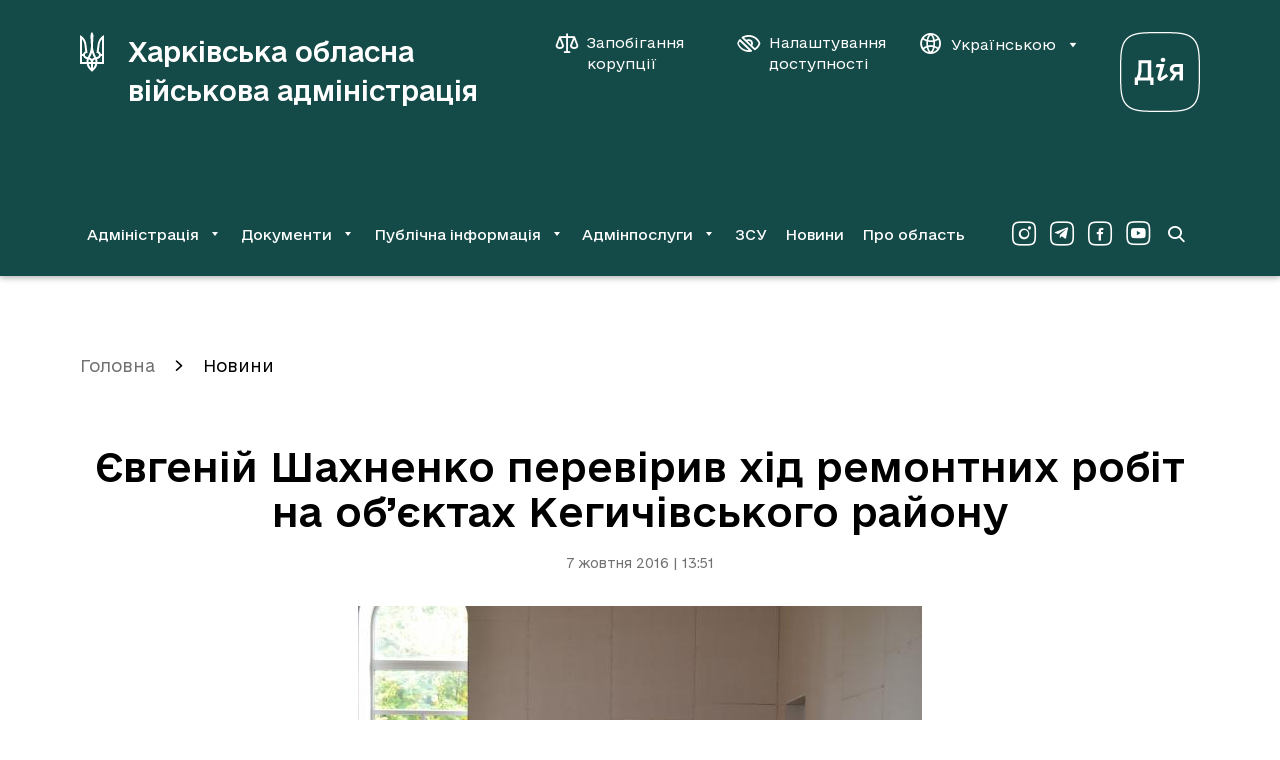

--- FILE ---
content_type: text/html; charset=UTF-8
request_url: https://kharkivoda.gov.ua/news/82906
body_size: 11492
content:
    <!DOCTYPE html>


    


<html lang="uk" data-font="default" data-theme="default" data-img="default">

<head>
<meta http-equiv="Content-Type" content="text/html; charset=utf-8">

<title>Євгеній Шахненко перевірив хід ремонтних робіт на об’єктах Кегичівського району</title>

<meta name="description" content="Заступник голови ХОДА відвідав район з робочим візитом 6 жовтня.">
<meta name="keywords" content="">

<meta http-equiv="X-UA-Compatible" content="IE=edge">
<meta name="viewport" content="width=device-width, initial-scale=1, maximum-scale=2">
<meta name="format-detection" content="telephone=no">
<meta name="format-detection" content="date=no">
<meta name="format-detection" content="address=no">
<meta name="format-detection" content="email=no">
<meta content="notranslate" name="google">

<link rel="canonical" href="https://kharkivoda.gov.ua/news/82906">

<meta name="robots" content="index, follow">


<meta property="og:site_name" content="Харківська обласна військова адміністрація">
<meta property="og:title" content="Євгеній Шахненко перевірив хід ремонтних робіт на об’єктах Кегичівського району">
<meta property="og:description" content="Заступник голови ХОДА відвідав район з робочим візитом 6 жовтня.">

    <meta property="og:image" content="/content/documents/830/82906/thumb-newsDocument-564x376-5d1a.jpg">
    

<meta name="msapplication-TileColor" content="#da532c">
<meta name="msapplication-TileImage" content="https://kharkivoda.gov.ua/images/favicon/mstile-144x144.png?v2">
<meta name="msapplication-config" content="https://kharkivoda.gov.ua/images/favicon/browserconfig.xml?v2">
<meta name="theme-color" content="#ffffff">
<link rel="apple-touch-icon" sizes="57x57" href="https://kharkivoda.gov.ua/images/favicon/apple-touch-icon-57x57.png?v2">
<link rel="apple-touch-icon" sizes="60x60" href="https://kharkivoda.gov.ua/images/favicon/apple-touch-icon-60x60.png?v2">
<link rel="apple-touch-icon" sizes="72x72" href="https://kharkivoda.gov.ua/images/favicon/apple-touch-icon-72x72.png?v2">
<link rel="apple-touch-icon" sizes="76x76" href="https://kharkivoda.gov.ua/images/favicon/apple-touch-icon-76x76.png?v2">
<link rel="apple-touch-icon" sizes="114x114" href="https://kharkivoda.gov.ua/images/favicon/apple-touch-icon-114x114.png?v2">
<link rel="apple-touch-icon" sizes="120x120" href="https://kharkivoda.gov.ua/images/favicon/apple-touch-icon-120x120.png?v2">
<link rel="apple-touch-icon" sizes="144x144" href="https://kharkivoda.gov.ua/images/favicon/apple-touch-icon-144x144.png?v2">
<link rel="apple-touch-icon" sizes="152x152" href="https://kharkivoda.gov.ua/images/favicon/apple-touch-icon-152x152.png?v2">
<link rel="apple-touch-icon" sizes="180x180" href="https://kharkivoda.gov.ua/images/favicon/apple-touch-icon-180x180.png?v2">
<link rel="icon" type="image/png" sizes="32x32" href="https://kharkivoda.gov.ua/images/favicon/favicon-32x32.png?v2">
<link rel="icon" type="image/png" sizes="192x192" href="https://kharkivoda.gov.ua/images/favicon/android-chrome-192x192.png?v2">
<link rel="icon" type="image/png" sizes="16x16" href="https://kharkivoda.gov.ua/images/favicon/favicon-16x16.png?v2">
<link rel="manifest" href="https://kharkivoda.gov.ua/images/favicon/site.webmanifest?v2">
<link rel="mask-icon" href="https://kharkivoda.gov.ua/images/favicon/safari-pinned-tab.svg?v2" color="#5bbad5">
<link rel="shortcut icon" href="https://kharkivoda.gov.ua/images/favicon/favicon.ico?v2">
<meta name="msapplication-TileColor" content="#213D7C">
<meta name="msapplication-TileImage" content="https://kharkivoda.gov.ua/images/favicon/mstile-144x144.png?v2">
<meta name="msapplication-config" content="https://kharkivoda.gov.ua/images/favicon/browserconfig.xml?v2">
<meta name="theme-color" content="#ffffff">

<link rel="shortcut icon" href="https://kharkivoda.gov.ua/images/favicon/favicon.ico?v2" type="image/x-icon">
<link rel="stylesheet" type="text/css" href="https://kharkivoda.gov.ua/css/style.min.e256d3ff.css" id="styles">

<script>
  (function(i,s,o,g,r,a,m){i['GoogleAnalyticsObject']=r;i[r]=i[r]||function(){
  (i[r].q=i[r].q||[]).push(arguments)},i[r].l=1*new Date();a=s.createElement(o),
  m=s.getElementsByTagName(o)[0];a.async=1;a.src=g;m.parentNode.insertBefore(a,m)
  })(window,document,'script','https://www.google-analytics.com/analytics.js','ga');

  ga('create', 'UA-83913959-1', 'auto');
  ga('send', 'pageview');

</script>

<script src="https://browser.sentry-cdn.com/5.5.0/bundle.min.js" crossorigin="anonymous"></script>
<script>
        Sentry.init({
            dsn: 'https://50d4c37971e94fa49f45c230947587b4@kharkivoda.gov.ua/js_sentry/19'
        });
</script>
</head>

<body>
<div class="app" id="app">
    <div class="base">
                    
<div class="drop-down" id="drop-down" aria-hidden="true">
    <div class="drop-down__head">
        <div class="drop-down__lang">
            <span translate="no" class="btn-lang j-lang-is-uk active">Укр</span>
            <span translate="no" class="btn-lang j-lang-is-uk j-gt-lang-toggle link">Eng</span>
            <span translate="no" class="btn-lang j-lang-is-en g-hide j-gt-lang-toggle link">Укр</span>
            <span translate="no" class="btn-lang j-lang-is-en g-hide active">Eng</span>
        </div>
        <button class="g-hide drop-down__btn-back j-btn-menu-back" type="button"><i class="icon-arrow-left"></i><span></span></button>
        <button class="drop-down__close j-drop-down-close" type="button" aria-label="Закрити меню"><i class="icon-close"></i></button>
    </div>
    <div class="drop-down__body">
        <nav class="drop-down__navigation" data-submenu-id="0"><ul><li><a class='has-submenu' href='https://kharkivoda.gov.ua/oblasna-derzhavna-administratsiya' data-submenu-id='1'>Адміністрація</a></li><li><a class='has-submenu' href='https://kharkivoda.gov.ua/dokumenti' data-submenu-id='2'>Документи</a></li><li><a class='has-submenu' href='https://kharkivoda.gov.ua/dostup-do-publichnoyi-informatsiyi' data-submenu-id='3'>Публічна інформація</a></li><li><a class='has-submenu' href='https://kharkivoda.gov.ua/adminposlugi' data-submenu-id='4'>Адмінпослуги</a></li><li><a class='' href='https://kharkivoda.gov.ua/recruiting'>ЗСУ</a></li><li><a class='' href='https://kharkivoda.gov.ua/news'>Новини</a></li><li><a class='' href='https://kharkivoda.gov.ua/pro-oblast'>Про область</a></li></ul></nav><nav class="drop-down__navigation" data-submenu-id="1"><ul><li><a class='has-submenu-l1' href='https://kharkivoda.gov.ua/oblasna-derzhavna-administratsiya/struktura-administratsiyi' data-submenu-id='1-1'>Структура адміністрації</a></li><li><a class='' href='https://kharkivoda.gov.ua/oblasna-derzhavna-administratsiya/reglament'>Регламент</a></li><li><a class='' href='https://kharkivoda.gov.ua/oblasna-derzhavna-administratsiya/kerivnitstvo-administratsii'>Керівництво адміністрації</a></li><li><a class='' href='https://kharkivoda.gov.ua/oblasna-derzhavna-administratsiya/kerivnitstvo-administratsii/74878'>Розподіл обов'язків</a></li><li><a class='has-submenu-l1' href='https://kharkivoda.gov.ua/101' data-submenu-id='1-5'>Звернення громадян</a></li><li><a class='' href='https://kharkivoda.gov.ua/oblasna-derzhavna-administratsiya/kerivnitstvo-administratsii/104483'>Контакти керівництва обласної державної адміністрації</a></li><li><a class='' href='https://kharkivoda.gov.ua/oblasna-derzhavna-administratsiya/3299'>Районні державні адміністрації</a></li><li><a class='' href='https://kharkivoda.gov.ua/oblasna-derzhavna-administratsiya/gromadska_rada'>Громадська рада</a></li><li><a class='' href='https://kharkivoda.gov.ua/oblasna-derzhavna-administratsiya/2638'>Консультації з громадськістю</a></li><li><a class='has-submenu-l1' href='https://kharkivoda.gov.ua/oblasna-derzhavna-administratsiya/propozitsiyi' data-submenu-id='1-10'>Пропозиції</a></li><li><a class='' href='https://kharkivoda.gov.ua/oblasna-derzhavna-administratsiya/43065'>Розпорядок роботи</a></li><li><a class='' href='https://kharkivoda.gov.ua/oblasna-derzhavna-administratsiya/43066'>Місія, функції, повноваження, основні завдання, напрями діяльності, нормативно-правові засади діяльності</a></li><li><a class='' href='https://kharkivoda.gov.ua/oblasna-derzhavna-administratsiya/kadrovi_pytannya'>Кадрові питання</a></li><li><a class='' href='https://kharkivoda.gov.ua/oblasna-derzhavna-administratsiya/3640'>Воєнний (надзвичайний) стан</a></li><li><a class='' href='https://kharkivoda.gov.ua/oblasna-derzhavna-administratsiya/132481'>Юридична адреса ОДА</a></li></ul></nav><nav class="drop-down__navigation" data-submenu-id="2"><ul><li><a class='' href='https://kharkivoda.gov.ua/dokumenti/rozporyadzhennya'>Розпорядження та накази</a></li><li><a class='has-submenu-l1' href='https://kharkivoda.gov.ua/dokumenti/61' data-submenu-id='2-2'>Нормативно-правова діяльність</a></li><li><a class='' href='https://kharkivoda.gov.ua/dokumenti/plany-robot'>Плани роботи</a></li><li><a class='has-submenu-l1' href='https://kharkivoda.gov.ua/dokumenti/regulyatorna-politika' data-submenu-id='2-4'>Регуляторна політика</a></li><li><a class='' href='https://kharkivoda.gov.ua/oblasna-derzhavna-administratsiya/struktura-administratsiyi/aparat/2608'>Фінансові ресурси</a></li><li><a class='' href='https://oblrada-kharkiv.gov.ua/oblasni-programy/'>Цільові програми</a></li><li><a class='' href='https://kharkivoda.gov.ua/dokumenti/3662'>Управління публічними інвестиціями</a></li></ul></nav><nav class="drop-down__navigation" data-submenu-id="3"><ul><li><a class='' href='https://kharkivoda.gov.ua/dostup-do-publichnoyi-informatsiyi/zapit-na-informatsiyu'>Запит на інформацію</a></li><li><a class='' href='https://kharkivoda.gov.ua/dostup-do-publichnoyi-informatsiyi/521'>Нормативно-правова база</a></li><li><a class='' href='https://kharkivoda.gov.ua/dostup-do-publichnoyi-informatsiyi/zviti-schodo-kilkosti-zapitiv'>Звіти щодо задоволення запитів на інформацію</a></li><li><a class='' href='https://kharkivoda.gov.ua/dostup-do-publichnoyi-informatsiyi/sistema-obliku-reestr-publichnoyi-informatsiyi'>Система обліку (реєстр) публічної інформації</a></li><li><a class='' href='https://kharkivoda.gov.ua/dostup-do-publichnoyi-informatsiyi/139'>Оскарження рішень, дій чи бездіяльності розпорядників інформації</a></li><li><a class='' href='https://kharkivoda.gov.ua/dostup-do-publichnoyi-informatsiyi/3059'>Перелік наборів даних, що оприлюднюються у формі відкритих даних</a></li><li><a class='' href='https://kharkivoda.gov.ua/dostup-do-publichnoyi-informatsiyi/publichni-zakupivli'>Публічні закупівлі</a></li><li><a class='' href='https://kharkivoda.gov.ua/dostup-do-publichnoyi-informatsiyi/3385'>Актуальна інформація</a></li></ul></nav><nav class="drop-down__navigation" data-submenu-id="4"><ul><li><a class='' href='https://kharkivoda.gov.ua/adminposlugi/3147'>Портал державних послуг «ДІЯ»</a></li><li><a class='' href='https://kharkivoda.gov.ua/adminposlugi/88385'>Перелік діючих точок надання адміністративних послуг Харківської області</a></li><li><a class='' href='https://kharkivoda.gov.ua/adminposlugi/3140'>Інформація про сільські, селищні та міські ради, їх виконавчі органи, що здійснюють реєстрацію/зняття з реєстрації місця проживання/перебування фізичних осіб</a></li><li><a class='' href='https://kharkivoda.gov.ua/adminposlugi/75853'>Адміністративні послуги структурних підрозділів Харківської обласної державної адміністрації</a></li><li><a class='' href='https://kharkivoda.gov.ua/adminposlugi/765'>Нормативна база</a></li><li><a class='' href='https://kharkivoda.gov.ua/hova-map-pages'>Мапа соціальних послуг</a></li></ul></nav>
    </div>
    <div class="drop-down__footer">
        <div class="drop-down__dashboard-settings">
            <a class="drop-down__btn-corruption" aria-label="Запобігання корупції" aria-haspopup="true" aria-expanded="false" href='https://kharkivoda.gov.ua/oblasna-derzhavna-administratsiya/struktura-administratsiyi/strukturni-pidrozdili/3176/104302'">
                <i class="icon-scales"></i>
                <span>Запобігання корупції</span>
            </a>
            <button class="drop-down__btn-tender-eyed j-btn-tender-eyed-dashboard-toggle" type="button" aria-label="Налаштування доступності" aria-haspopup="true" aria-expanded="false">
                <i class="icon-accessibility"></i>
                <span>Налаштування доступності</span>
            </button>
        </div>
        <div class="social drop-down__social">
            <div class="social__wrapper">
                <a aria-label="Сторінка ХОВА у Instagram (у новій вкладці)" class="social__link" href="https://www.instagram.com/kharkivoda.gov.ua/" target="_blank"><i class="icon-instagram-o"></i></a>                <a aria-label="Сторінка ХОВА у Telegram (у новій вкладці)" class="social__link" href="https://t.me/kharkivoda" target="_blank"><i class="icon-telegram-o"></i></a>                <a aria-label="Сторінка ХОВА у Facebook (у новій вкладці)" class="social__link" href="https://www.facebook.com/kharkivoda.gov.ua/" target="_blank"><i class="icon-facebook-o"></i></a>                <a aria-label="Сторінка ХОВА у Youtube (у новій вкладці)" class="social__link" href="https://www.youtube.com/@kharkiv_oda" target="_blank"><i class="icon-youtube-o"></i></a>            </div>
        </div>
    </div>
</div>
<div id="dashboard" class="dashboard">
    <div class="dashboard-container">
        <div class="dashboard__title">Налаштування</div>
        <div class="div2">
            <div class="dashboard-block">
                <div class="dashboard-title">Шрифт:</div>
                <ul class="dashboard-list">
                    <li>
                        <button class="dashboard-btn sm" type="button" aria-label="Розмір шрифту 18 пікселів"><span data-font="sm">A</span></button>
                    </li>
                    <li>
                        <button class="dashboard-btn md" type="button" aria-label="Розмір шрифту 20 пікселів"><span data-font="md">A</span></button>
                    </li>
                    <li>
                        <button class="dashboard-btn lg" type="button" aria-label="Розмір шрифту 22 пікселів"><span data-font="lg">A</span></button>
                    </li>
                </ul>
            </div>
        </div>
        <div class="div3">
            <div class="dashboard-block">
                <div class="dashboard-title">Колір:</div>
                <ul class="dashboard-list">
                    <li>
                        <button class="dashboard-btn white" type="button" aria-label="Основний колір чорний на білому"><span data-theme="white">ЧБ</span></button>
                    </li>
                    <li>
                        <button class="dashboard-btn black" type="button" aria-label="Основний колір білий на чорному"><span data-theme="black">БЧ</span></button>
                    </li>
                </ul>
            </div>
        </div>
        <div class="div4">
            <div class="dashboard-block">
                <div class="dashboard-title">Фото:</div>
                <ul class="dashboard-list">
                    <li>
                        <button class="dashboard-btn --large img-filter" type="button" aria-label="Включити чорно-білі зображення на сайті"><span data-img="filter">ЧБ</span></button>
                    </li>
                    <li>
                        <button class="dashboard-btn --large img-color" type="button" aria-label="Увімкнути кольорові зображення на сайті"><span data-img="color">Колір</span></button>
                    </li>
                    <li>
                        <button class="dashboard-btn --large img-hide" type="button" aria-label="Вимкнути зображення на сайті"><span data-img="hide">Вимк.</span></button>
                    </li>
                </ul>
            </div>
        </div>
        <div class="div5">
            <button class="dashboard-close outline" id="dashboardHide" type="button" aria-label="Вимкнути налаштування доступності">
                <i class="icon-close"></i>
            </button>
        </div>
    </div>
</div>
<header class="header">
    <div class="container">
        <div class="header__top">
            <a class="header-logo" href="https://kharkivoda.gov.ua">
                <svg xmlns="http://www.w3.org/2000/svg" viewBox="0 0 24 40">
                    <path d="M10.7768 38.6235C8.69222 37.0501 7.19764 34.6903 6.68638 31.9371H0V3.06779C3.57916 4.87708 6.175 8.81027 6.45029 12.9007L7.47292 21.0029L6.96166 20.9243C5.89972 20.9243 4.9557 21.9469 4.9557 22.9301C4.9557 23.8742 5.66375 24.6608 6.60764 24.8574L7.82694 25.1328C9.83278 21.3176 10.9735 17.5811 10.9735 13.9233C10.9735 10.6194 10.5408 7.31569 10.4621 3.93319C10.4621 2.4386 11.0521 1.06194 11.9568 0C12.9007 1.06194 13.4514 2.4386 13.4514 3.93319C13.4514 7.31569 12.94 10.6194 12.94 13.9233C12.94 17.5811 14.0807 21.3176 16.0865 25.1328L17.3058 24.8574C18.2497 24.6608 18.9578 23.8349 18.9578 22.9301C18.9578 21.9076 18.0138 20.9243 16.9518 20.9243L16.5192 21.0029L17.5418 12.9007C18.0531 8.81027 20.4129 4.83778 23.9921 3.06779V31.9371H17.3058C16.7944 34.651 15.3786 37.0895 13.2153 38.6235C12.704 38.9774 12.2714 39.41 11.9961 40C11.7207 39.41 11.2881 38.9774 10.7768 38.6235ZM3.14652 21.9469C3.42181 20.885 4.20847 19.941 5.2311 19.351L4.44444 12.6647C4.16916 10.5801 3.30388 8.73153 2.00584 7.19764V21.9076H3.14652V21.9469ZM6.52902 29.9311C6.52902 28.9086 6.68638 28.0039 6.88305 27.06L5.93903 26.8633C4.6018 26.3914 3.50055 25.3294 3.14652 23.9528H2.00584V29.9311H6.52902ZM10.9735 29.9311C10.9735 28.7119 10.0294 27.65 8.81027 27.4926C8.6136 28.2793 8.45625 29.0658 8.45625 29.9311H10.9735ZM10.9735 31.9371H8.73153C9.08555 33.5103 9.87222 34.9656 10.9735 36.1849V31.9371ZM14.1593 25.6833C13.294 24.1101 12.5074 22.4582 11.9961 20.7276C11.4847 22.4582 10.6982 24.1101 9.83278 25.6833C10.6982 25.88 11.4061 26.47 11.9961 27.1386C12.586 26.47 13.294 25.88 14.1593 25.6833ZM15.4965 29.9311C15.4965 29.0658 15.3392 28.2793 15.1426 27.4926C13.9233 27.65 12.9793 28.7119 12.9793 29.9311H15.4965ZM15.2212 31.9371H12.9793V36.1849C14.0807 34.9263 14.8672 33.5103 15.2212 31.9371ZM21.9862 29.9311V23.9528H20.8457C20.4917 25.3294 19.3904 26.3914 18.0531 26.824L17.1092 27.0207C17.3058 27.9646 17.4632 28.8692 17.4632 29.8918H21.9862V29.9311ZM21.9862 21.9469V7.23695C20.6883 8.73153 19.7443 10.6194 19.5476 12.704L18.7611 19.3904C19.7837 19.9803 20.5703 20.885 20.8457 21.9862H21.9862V21.9469Z" fill="white"></path>
                </svg>
                <h1 class="header-logo__title">Харківська обласна військова адміністрація</h1>
            </a>
            <div class="div2">
                <div class="header__btns">
                    <a class="btn-corruption" aria-label="Запобігання корупції" aria-haspopup="true" aria-expanded="false" href='https://kharkivoda.gov.ua/oblasna-derzhavna-administratsiya/struktura-administratsiyi/strukturni-pidrozdili/3176/104302'">
                        <i class="icon-scales"></i>
                        <span>Запобігання корупції</span>
                    </a>
                    <button class="btn-accessibility j-btn-tender-eyed-dashboard-toggle" type="button" aria-label="Налаштування доступності" aria-haspopup="true" aria-expanded="false">
                        <i class="icon-accessibility"></i>
                        <span>Налаштування доступності</span>
                    </button>
                    <div class="header__lang">
                        <button class="btn-lang" type="button" data-toggle="dropdown" aria-expanded="false">
                            <i class="icon-website"></i>
                            <span translate="no" class="j-lang-is-uk">Українською</span>
                            <span translate="no" class="j-lang-is-en g-hide">English</span>
                            <i class="icon-dropdown-down"></i>
                        </button>
                        <div class="dropdown-menu dropdown-menu-right">
                            <ul>
                                <li>
                                    <span translate="no" class="btn-lang link j-gt-lang-toggle j-lang-is-uk">English</span>
                                    <span translate="no" class="btn-lang link j-gt-lang-toggle j-lang-is-en g-hide">Українською</span>
                                </li>
                            </ul>
                        </div>
                    </div>
                </div>
                <div class="diya-logo">
                    <a href="https://diia.gov.ua/" rel="nofollow" target="_blank" aria-label="Веб-портал Дія (у новій вкладці)">
                        <svg xmlns="http://www.w3.org/2000/svg" viewBox="0 0 80 80">
                            <path d="M40 1.25C57.2596 1.25 66.7308 1.25 72.7404 7.25962C78.75 13.2692 78.75 22.7404 78.75 40C78.75 57.2596 78.75 66.7308 72.7404 72.7404C66.7308 78.75 57.2596 78.75 40 78.75C22.7404 78.75 13.2692 78.75 7.25961 72.7404C1.24999 66.7308 1.24999 57.2596 1.24999 40C1.24999 22.7404 1.24999 13.2692 7.25961 7.25962C13.2211 1.25 22.7404 1.25 40 1.25ZM40 0C22.4519 0 12.7404 0 6.34616 6.34616C5.72205e-06 12.6923 0 22.4519 0 40C0 57.5481 5.72205e-06 67.2596 6.34616 73.6539C12.6923 80 22.4519 80 40 80C57.5481 80 67.2596 80 73.6539 73.6539C80 67.3077 80 57.5481 80 40C80 22.4519 80 12.7404 73.6539 6.34616C67.2596 0 57.5 0 40 0Z" fill="white"></path>
                            <path d="M55.0451 32.1055C52.0217 32.1055 49.7662 34.457 49.7662 37.3364C49.7662 39.688 51.3979 41.5116 53.5095 42.0395L49.2383 48.6142H53.2215L56.8688 42.5194H59.6042V48.6142H62.9636V32.1055H55.0451ZM55.4771 39.688C54.0853 39.688 53.2695 38.6322 53.2695 37.3844C53.2695 36.1367 54.0374 34.9849 55.4771 34.9849H59.6042V39.688H55.4771Z" fill="white"></path>
                            <path d="M36.7128 32.1055L35.609 35.1769L40.1681 35.1289L37.4807 45.0149C36.7128 47.8943 39.7362 50.1019 42.2797 48.3742L48.1346 44.439L46.4069 41.8955L40.6 45.9267L44.5353 32.1055H36.7128Z" fill="white"></path>
                            <path d="M45.3031 27.8823C45.3031 29.0341 44.7752 29.9459 42.9996 29.9459C41.2719 29.9459 40.6961 29.0341 40.6961 27.8823C40.6961 26.7306 41.2719 25.8187 42.9996 25.8187C44.7752 25.8187 45.3031 26.7306 45.3031 27.8823Z" fill="white"></path>
                            <path d="M31.1939 45.5428V28.2663H18.3805V37.4804C18.3805 41.8475 17.1327 44.487 16.3649 45.5428H14.8292V53.0773H18.0925V48.6142H30.2341V53.0773H33.4975V45.5428H31.1939ZM21.5959 37.2884V31.3376H27.8346V45.5428H19.7722C20.4921 44.343 21.5959 41.2717 21.5959 37.2884Z" fill="white"></path>
                        </svg>
                    </a>
                </div>
            </div>
            <div class="div3">
                <a class="btn-search" href="https://kharkivoda.gov.ua/search" aria-label="Перейти на сторінку пошуку">
                    <i class="icon-search"></i>
                </a>
                <button class="btn-menu j-mobile-menu-open" type="button" aria-label="Відкрити навігацію">
                    <i class="icon-menu"></i>
                </button>
            </div>
        </div>
                    <div class="header__bottom">
                <nav class="navigation">
                    <ul>
                        <li><button id='menu-0-button' data-target='menu-0' class='j-menu-button' type='button' data-toggle='dropdown' aria-expanded='false'><span>Адміністрація</span><i class='icon-dropdown-down'></i></button><div id="menu-0" class="dropdown-menu navigation__dropdown" role="menu" aria-labelledby="menu-0-button"><div class="container"><ul><li><a href='https://kharkivoda.gov.ua/oblasna-derzhavna-administratsiya/struktura-administratsiyi'>Структура адміністрації</a></li><li><a href='https://kharkivoda.gov.ua/oblasna-derzhavna-administratsiya/reglament'>Регламент</a></li><li><a href='https://kharkivoda.gov.ua/oblasna-derzhavna-administratsiya/kerivnitstvo-administratsii'>Керівництво адміністрації</a></li><li><a href='https://kharkivoda.gov.ua/oblasna-derzhavna-administratsiya/kerivnitstvo-administratsii/74878'>Розподіл обов'язків</a></li><li><a href='https://kharkivoda.gov.ua/101'>Звернення громадян</a></li><li><a href='https://kharkivoda.gov.ua/oblasna-derzhavna-administratsiya/kerivnitstvo-administratsii/104483'>Контакти керівництва обласної державної адміністрації</a></li><li><a href='https://kharkivoda.gov.ua/oblasna-derzhavna-administratsiya/3299'>Районні державні адміністрації</a></li><li><a href='https://kharkivoda.gov.ua/oblasna-derzhavna-administratsiya/gromadska_rada'>Громадська рада</a></li><li><a href='https://kharkivoda.gov.ua/oblasna-derzhavna-administratsiya/2638'>Консультації з громадськістю</a></li><li><a href='https://kharkivoda.gov.ua/oblasna-derzhavna-administratsiya/propozitsiyi'>Пропозиції</a></li><li><a href='https://kharkivoda.gov.ua/oblasna-derzhavna-administratsiya/43065'>Розпорядок роботи</a></li><li><a href='https://kharkivoda.gov.ua/oblasna-derzhavna-administratsiya/43066'>Місія, функції, повноваження, основні завдання, напрями діяльності, нормативно-правові засади діяльності</a></li><li><a href='https://kharkivoda.gov.ua/oblasna-derzhavna-administratsiya/kadrovi_pytannya'>Кадрові питання</a></li><li><a href='https://kharkivoda.gov.ua/oblasna-derzhavna-administratsiya/3640'>Воєнний (надзвичайний) стан</a></li><li><a href='https://kharkivoda.gov.ua/oblasna-derzhavna-administratsiya/132481'>Юридична адреса ОДА</a></li></ul></div></div></li><li><button id='menu-1-button' data-target='menu-1' class='j-menu-button' type='button' data-toggle='dropdown' aria-expanded='false'><span>Документи</span><i class='icon-dropdown-down'></i></button><div id="menu-1" class="dropdown-menu navigation__dropdown" role="menu" aria-labelledby="menu-1-button"><div class="container"><ul><li><a href='https://kharkivoda.gov.ua/dokumenti/rozporyadzhennya'>Розпорядження та накази</a></li><li><a href='https://kharkivoda.gov.ua/dokumenti/61'>Нормативно-правова діяльність</a></li><li><a href='https://kharkivoda.gov.ua/dokumenti/plany-robot'>Плани роботи</a></li><li><a href='https://kharkivoda.gov.ua/dokumenti/regulyatorna-politika'>Регуляторна політика</a></li><li><a href='https://kharkivoda.gov.ua/oblasna-derzhavna-administratsiya/struktura-administratsiyi/aparat/2608'>Фінансові ресурси</a></li><li><a href='https://oblrada-kharkiv.gov.ua/oblasni-programy/'>Цільові програми</a></li><li><a href='https://kharkivoda.gov.ua/dokumenti/3662'>Управління публічними інвестиціями</a></li></ul></div></div></li><li><button id='menu-2-button' data-target='menu-2' class='j-menu-button' type='button' data-toggle='dropdown' aria-expanded='false'><span>Публічна інформація</span><i class='icon-dropdown-down'></i></button><div id="menu-2" class="dropdown-menu navigation__dropdown" role="menu" aria-labelledby="menu-2-button"><div class="container"><ul><li><a href='https://kharkivoda.gov.ua/dostup-do-publichnoyi-informatsiyi/zapit-na-informatsiyu'>Запит на інформацію</a></li><li><a href='https://kharkivoda.gov.ua/dostup-do-publichnoyi-informatsiyi/521'>Нормативно-правова база</a></li><li><a href='https://kharkivoda.gov.ua/dostup-do-publichnoyi-informatsiyi/zviti-schodo-kilkosti-zapitiv'>Звіти щодо задоволення запитів на інформацію</a></li><li><a href='https://kharkivoda.gov.ua/dostup-do-publichnoyi-informatsiyi/sistema-obliku-reestr-publichnoyi-informatsiyi'>Система обліку (реєстр) публічної інформації</a></li><li><a href='https://kharkivoda.gov.ua/dostup-do-publichnoyi-informatsiyi/139'>Оскарження рішень, дій чи бездіяльності розпорядників інформації</a></li><li><a href='https://kharkivoda.gov.ua/dostup-do-publichnoyi-informatsiyi/3059'>Перелік наборів даних, що оприлюднюються у формі відкритих даних</a></li><li><a href='https://kharkivoda.gov.ua/dostup-do-publichnoyi-informatsiyi/publichni-zakupivli'>Публічні закупівлі</a></li><li><a href='https://kharkivoda.gov.ua/dostup-do-publichnoyi-informatsiyi/3385'>Актуальна інформація</a></li></ul></div></div></li><li><button id='menu-3-button' data-target='menu-3' class='j-menu-button' type='button' data-toggle='dropdown' aria-expanded='false'><span>Адмінпослуги</span><i class='icon-dropdown-down'></i></button><div id="menu-3" class="dropdown-menu navigation__dropdown" role="menu" aria-labelledby="menu-3-button"><div class="container"><ul><li><a href='https://kharkivoda.gov.ua/adminposlugi/3147'>Портал державних послуг «ДІЯ»</a></li><li><a href='https://kharkivoda.gov.ua/adminposlugi/88385'>Перелік діючих точок надання адміністративних послуг Харківської області</a></li><li><a href='https://kharkivoda.gov.ua/adminposlugi/3140'>Інформація про сільські, селищні та міські ради, їх виконавчі органи, що здійснюють реєстрацію/зняття з реєстрації місця проживання/перебування фізичних осіб</a></li><li><a href='https://kharkivoda.gov.ua/adminposlugi/75853'>Адміністративні послуги структурних підрозділів Харківської обласної державної адміністрації</a></li><li><a href='https://kharkivoda.gov.ua/adminposlugi/765'>Нормативна база</a></li><li><a href='https://kharkivoda.gov.ua/hova-map-pages'>Мапа соціальних послуг</a></li></ul></div></div></li><li><a href='https://kharkivoda.gov.ua/recruiting'>ЗСУ</a></li><li><a href='https://kharkivoda.gov.ua/news'>Новини</a></li><li><a href='https://kharkivoda.gov.ua/pro-oblast'>Про область</a></li>
                    </ul>
                </nav>
                <div class="social header-social">
                    <div class="social__wrapper">
                        <a aria-label="Сторінка ХОВА у Instagram (у новій вкладці)" class="social__link" href="https://www.instagram.com/kharkivoda.gov.ua/" target="_blank"><i class="icon-instagram-o"></i></a>                        <a aria-label="Сторінка ХОВА у Telegram (у новій вкладці)" class="social__link" href="https://t.me/kharkivoda" target="_blank"><i class="icon-telegram-o"></i></a>                        <a aria-label="Сторінка ХОВА у Facebook (у новій вкладці)" class="social__link" href="https://www.facebook.com/kharkivoda.gov.ua/" target="_blank"><i class="icon-facebook-o"></i></a>                        <a aria-label="Сторінка ХОВА у Youtube (у новій вкладці)" class="social__link" href="https://www.youtube.com/@kharkiv_oda" target="_blank"><i class="icon-youtube-o"></i></a>                    </div>
                </div>
                <a class="btn-search" href="https://kharkivoda.gov.ua/search" aria-label="Перейти на сторінку пошуку">
                    <i class="icon-search"></i>
                </a>
            </div>
            </div>
</header>
        
        <main class="content">
            
<div class="container">
            <ol class="breadcrumbs" aria-label="Хлібні крихти">
            <li class="breadcrumbs__item"><a href="https://kharkivoda.gov.ua">Головна</a></li>
                            <li class="breadcrumbs__item  active">
                    <a href="https://kharkivoda.gov.ua/news">Новини</a>
                </li>
                    </ol>
    
    <div class="content__head --document">
        <h1>Євгеній Шахненко перевірив хід ремонтних робіт на об’єктах Кегичівського району</h1>
        <time>7 жовтня 2016 | 13:51</time>
    </div>
    <div class="container-document">
        <div class="content__document">
                                                <img src="/content/documents/830/82906/thumb-newsDocument-564x376-5d1a.jpg" class="publication_picture in-center" width="564" height="376" alt="Євгеній Шахненко перевірив хід ремонтних робіт на об’єктах Кегичівського району" title="Євгеній Шахненко перевірив хід ремонтних робіт на об’єктах Кегичівського району">
                            
                            <p>Заступник голови ХОДА відвідав район з робочим візитом 6 жовтня.</p>
            
            <div class="document_content ">
                <p>У ході робочої поїздки Євгеній Шахненко відвідав Кегичівську центральну районну лікарню, де до роботи вже готова&nbsp;нова твердопаливна котельня та районний Будинок культури, в якому триває ремонт.</p>

<p>Як розповів голова Кегичівської райдержадміністрації Роман Гончаров, останній раз місцевий Будинок культури ремонтували в 2010 році &ndash; тоді до ладу привели дах. При поновленні ремонтних робіт з обласного бюджету було виділено більше 1 млн грн.</p>

<p>&laquo;За ці кошти був проведений ремонт електропроводки, опалення та неслужбових приміщень. За рахунок районного бюджету відремонтовано глядацьку сцену і хореографічну кімнату. У подальших планах - приведення до ладу фасаду будівлі та приміщень, а також благоустрій прилеглої до РБК території -&nbsp; реконструкція паркової зони&raquo;, - пояснив Роман Гончаров.</p>

<p>Євгеній Шахненко ознайомився з проведенням ремонтних робіт та попросив підготувати необхідну документацію на наступний бюджетний рік та включити до неї всі об&rsquo;єкти Будинку культури, які потребують ремонту.&nbsp;</p>

<p>У Центральній районній лікарні Євгеній Шахненко оглянув модернізовану систему опалення.</p>

<p>&laquo;Заміна котельні та перехід на альтернативний вид палива, які провели в рамках програми енергозаміщення, дозволить зекономити бюджетні кошти&nbsp;та мінімізувати втрати при транспортуванні тепла, - відзначив заступник голови ХОДА. &ndash; У майбутньому розглянемо можливість заміни вікон у приміщенні лікарні&raquo;.&nbsp;</p>
            </div>
        </div>

                                <div class="gallery j-document-gallery">
                                                            <a href="/content/documents/830/82906/Attaches/dsc_1655-4608x3072-67bd.jpg" aria-label="Переглянути фото з галереї" data-pswp-width="4608" data-pswp-height="3072">
                            <img src="/content/documents/830/82906/Attaches/dsc_1655-4608x3072-67bd-custom-200x133-cd70.jpg" width="200" height="133" alt="image">
                        </a>
                                                                                <a href="/content/documents/830/82906/Attaches/dsc_1652-4608x3072-adb2.jpg" aria-label="Переглянути фото з галереї" data-pswp-width="4608" data-pswp-height="3072">
                            <img src="/content/documents/830/82906/Attaches/dsc_1652-4608x3072-adb2-custom-200x133-c8a5.jpg" width="200" height="133" alt="image">
                        </a>
                                                                                <a href="/content/documents/830/82906/Attaches/dsc_1629-4608x3072-2bcf.jpg" aria-label="Переглянути фото з галереї" data-pswp-width="4608" data-pswp-height="3072">
                            <img src="/content/documents/830/82906/Attaches/dsc_1629-4608x3072-2bcf-custom-200x133-8378.jpg" width="200" height="133" alt="image">
                        </a>
                                                                                <a href="/content/documents/830/82906/Attaches/dsc_1627-4608x3072-97c3.jpg" aria-label="Переглянути фото з галереї" data-pswp-width="4608" data-pswp-height="3072">
                            <img src="/content/documents/830/82906/Attaches/dsc_1627-4608x3072-97c3-custom-200x133-a6d6.jpg" width="200" height="133" alt="image">
                        </a>
                                                                                <a href="/content/documents/830/82906/Attaches/dsc_1624-4608x3072-6bc3.jpg" aria-label="Переглянути фото з галереї" data-pswp-width="4608" data-pswp-height="3072">
                            <img src="/content/documents/830/82906/Attaches/dsc_1624-4608x3072-6bc3-custom-200x133-b786.jpg" width="200" height="133" alt="image">
                        </a>
                                                                                <a href="/content/documents/830/82906/Attaches/dsc_1626-4608x3072-7636.jpg" aria-label="Переглянути фото з галереї" data-pswp-width="4608" data-pswp-height="3072">
                            <img src="/content/documents/830/82906/Attaches/dsc_1626-4608x3072-7636-custom-200x133-14f3.jpg" width="200" height="133" alt="image">
                        </a>
                                                </div>
        
        <div class="content__share">
            <div class="sharethis-inline-share-buttons g-hide"></div>
                        <div class="div1">
                <div class="content__share-title">Поділитись новиною:</div>
                <div class="social">
                    <div class="social__wrapper">
                        <a class="btn share-soc__btn --share" href="#" type="facebook">
                            <i class="icon-facebook"></i>
                            <span>Facebook</span>
                        </a>
                        <a class="btn share-soc__btn --share" href="#" type="twitter">
                            <i class="icon-twitter"></i>
                            <span>Twitter</span>
                        </a>
                    </div>
                </div>
            </div>
                            <div class="div2">
                    <a class="btn --link --sm btn-print" href="https://kharkivoda.gov.ua/news/82906?print" target="_blank" rel="nofollow">
                        <i class="icon-print"></i>
                        <span>Версія для друку</span>
                    </a>
                </div>
                    </div>

                            <div class="tags">
                <div class="tags__title">Теги</div>
                <div class="tags__wrapper">
                                            <a href="https://kharkivoda.gov.ua/tags/shahnenko">шахненко</a>
                                            <a href="https://kharkivoda.gov.ua/tags/robocha-poyizdka">робоча поїздка</a>
                                            <a href="https://kharkivoda.gov.ua/tags/kegichivskiy-rayon">кегичівський район</a>
                                            <a href="https://kharkivoda.gov.ua/tags/rayonna-likarnya">районна лікарня</a>
                                            <a href="https://kharkivoda.gov.ua/tags/budinok-kulturi">будинок культури</a>
                                            <a href="https://kharkivoda.gov.ua/tags/goncharov">гончаров</a>
                                    </div>
            </div>
            </div>
</div>
    </main>


                    <button class="back-top" type="button" aria-label="Повернутися на верх сторінки" id="backTop">
    <i class="icon-arrow-top"></i>
</button>
<div class="scroll-menu j-scroll-menu"></div>

<footer class="footer">
    <div class="container">
        <div class="footer__top">
            <div class="footer-logo">
                <svg xmlns="http://www.w3.org/2000/svg" viewBox="0 0 72 72">
                    <path fill-rule="evenodd" clip-rule="evenodd" d="M7.43027 7.4264L7.4264 7.43027C5.05658 9.79469 3.76417 12.8561 3.09095 17.4413C2.40587 22.1074 2.4 28.0396 2.4 35.9935C2.4 43.9473 2.40586 49.8796 3.09097 54.5474C3.76419 59.1342 5.05681 62.2001 7.42833 64.5717L7.43027 64.5736C9.79469 66.9434 12.8561 68.2358 17.4413 68.909C22.1074 69.5941 28.0396 69.6 35.9935 69.6C43.9473 69.6 49.8796 69.5941 54.5474 68.909C59.1342 68.2358 62.2001 66.9432 64.5717 64.5717C66.9436 62.1998 68.2359 59.1367 68.909 54.5522C69.5941 49.8861 69.6 43.9539 69.6 35.9935C69.6 28.0331 69.5941 22.1008 68.909 17.4348C68.236 12.8505 66.9437 9.78749 64.572 7.41565C62.2006 5.05039 59.1375 3.76102 54.553 3.08943C49.8864 2.40584 43.9537 2.4 35.9935 2.4C28.033 2.4 22.1009 2.40587 17.4365 3.09094C12.8535 3.76404 9.79506 5.05621 7.43027 7.4264ZM66.2687 5.71822C72 11.4495 72 20.2096 72 35.9935C72 51.7773 72 60.5374 66.2687 66.2687C60.5374 72 51.7643 72 35.9935 72C20.2227 72 11.4495 72 5.73128 66.2687C0 60.5374 0 51.7643 0 35.9935C0 20.2227 0 11.4495 5.73128 5.73128C11.4495 0 20.2096 0 35.9935 0C51.7773 0 60.5374 0 66.2687 5.71822Z" fill="white"></path>
                    <path d="M34.4486 59.1367C31.8624 57.1648 29.9551 54.223 29.3409 50.7962H21.0003V14.751C25.4939 16.9816 28.6943 21.9277 29.0822 27.0355L30.343 37.154L29.7288 37.057C28.371 37.057 27.2072 38.3178 27.2072 39.5786C27.2072 40.7424 28.1124 41.7445 29.2762 42.0031L30.7956 42.3587C33.3171 37.6066 34.7396 32.9514 34.7396 28.3609C34.7396 24.223 34.19 20.1174 34.1253 15.9148C34.1253 14.0398 34.8365 12.3264 36.0003 11.001C37.1641 12.3587 37.8753 14.0398 37.8753 15.9148C37.8753 20.1174 37.2611 24.2553 37.2611 28.3609C37.2611 32.9191 38.6835 37.6066 41.2051 42.3587L42.7245 42.0031C43.8883 41.7445 44.7934 40.7424 44.7934 39.5786C44.7934 38.3178 43.6296 37.057 42.2719 37.057L41.6577 37.154L42.9184 27.0355C43.5327 21.9277 46.5068 16.9816 51.0003 14.751V50.7962H42.6598C42.0456 54.1906 40.2352 57.2617 37.5521 59.1367C36.9378 59.5893 36.3883 60.1389 36.0327 60.8501C35.6124 60.1066 35.0628 59.5893 34.4486 59.1367ZM24.9443 38.3501C25.2999 36.9924 26.3021 35.8286 27.5305 35.1174L26.5283 26.7768C26.1727 24.1906 25.1059 21.863 23.4896 19.9557V38.3178H24.9443V38.3501ZM29.1792 48.2747C29.1792 47.0139 29.3732 45.8501 29.6318 44.6863L28.468 44.4277C26.7546 43.8781 25.4292 42.5527 24.9766 40.8393H23.5542V48.2747H29.1792ZM34.7072 48.2747C34.7072 46.7553 33.5434 45.3975 32.024 45.2359C31.7654 46.2057 31.5715 47.2079 31.5715 48.2747H34.7072ZM34.7072 50.7962H31.9271C32.3796 52.7682 33.3495 54.5462 34.7072 56.098V50.7962ZM38.6512 43.0053C37.5844 41.0333 36.5822 38.9643 35.968 36.8307C35.3538 38.9967 34.3516 41.0333 33.2848 43.0053C34.3516 43.2639 35.2568 43.9751 35.968 44.7833C36.6792 43.9751 37.5844 43.2639 38.6512 43.0053ZM40.3646 48.2747C40.3646 47.2079 40.1706 46.2057 39.912 45.2359C38.3926 45.4299 37.2288 46.7553 37.2288 48.2747H40.3646ZM40.009 50.7962H37.2288V56.098C38.5865 54.5462 39.5564 52.7682 40.009 50.7962ZM48.4465 48.2747V40.8393H47.024C46.5715 42.5527 45.246 43.8781 43.5327 44.4277L42.3689 44.6863C42.6275 45.8501 42.8215 47.0139 42.8215 48.2747H48.4465ZM48.4465 19.988C46.8301 21.863 45.6663 24.1906 45.4077 26.8092L44.4055 35.1497C45.6663 35.8609 46.6361 37.0247 46.9917 38.3824H48.4465V19.988Z" fill="white"></path>
                </svg>
                <div class="div">
                    <div class="footer-logo__title">Харківська обласна військова адміністрація</div>
                    <small>Офіційний веб-сайт</small>
                </div>
            </div>
            <div class="footer__top-right">
                <div class="social footer-social">
                    <div class="social__wrapper">
                        <a aria-label="Сторінка ХОВА у Instagram (у новій вкладці)" class="social__link" href="https://www.instagram.com/kharkivoda.gov.ua/" target="_blank"><i class="icon-instagram-o"></i></a>                        <a aria-label="Сторінка ХОВА у Telegram (у новій вкладці)" class="social__link" href="https://t.me/kharkivoda" target="_blank"><i class="icon-telegram-o"></i></a>                        <a aria-label="Сторінка ХОВА у Facebook (у новій вкладці)" class="social__link" href="https://www.facebook.com/kharkivoda.gov.ua/" target="_blank"><i class="icon-facebook-o"></i></a>                        <a aria-label="Сторінка ХОВА у Youtube (у новій вкладці)" class="social__link" href="https://www.youtube.com/@kharkiv_oda" target="_blank"><i class="icon-youtube-o"></i></a>                    </div>
                </div>
                <div class="footer-address">
                    <p>61002, м. Харків, вул. Сумська, 64</p>
                    <p><a href="mailto:obladm@kharkivoda.gov.ua">obladm@kharkivoda.gov.ua</a></p>
                </div>
            </div>
        </div>
        <div class="footer__bottom">
            <div class="footer-copy">
                <p>Власність Харківської обласної державної адміністрації</p>
                <p>Увесь вміст доступний за ліцензією Creative Commons Attribution 4.0 International license, якщо не зазначено інше.</p>
            </div>
            <div class="footer-development">Розробник порталу - <a href="https://wu.ua/" target="_blank"><b>Web Ukraine</b></a></div>
        </div>
    </div>
</footer>
            </div>
</div>

<script type="text/javascript">
    var siteLang = 'uk',
        sitePath = 'https://kharkivoda.gov.ua',
        folderID = 757,
        filterDate = '',
        pageTemplate = 'document.news.smarty.html';
</script>

<script>function __InitErrorHandler() { InitErrorHandler && InitErrorHandler(1) }</script>
<script defer type="text/javascript" src="https://kharkivoda.gov.ua/js/error_handling.min.js" onload="__InitErrorHandler()"></script>

<script type="text/javascript">
function __InitSentry(){
    if ( typeof Sentry !== 'undefined' )
    {
        Sentry.init({ dsn: 'https://50d4c37971e94fa49f45c230947587b4@{HOST}/js_sentry/19' });
        Sentry.configureScope((scope) => {
            scope.setTag("logger", "javascript")
                    });
    }
}
</script>
<script defer type="text/javascript" src="https://kharkivoda.gov.ua/js/sentry.min.js" crossorigin="anonymous" onload="setTimeout(__InitSentry)"></script>

<script defer src="https://kharkivoda.gov.ua/js/jquery/jquery-3.7.1.min.js"></script>
<script defer src="https://kharkivoda.gov.ua/js/jquery/jquery-migrate-3.0.1.min.js"></script>
<script defer src="https://kharkivoda.gov.ua/js/jquery.maskedinput/jquery.maskedinput.min.js"></script>
<script defer src="https://kharkivoda.gov.ua/js/bootstrap/bootstrap.bundle.min.js"></script>
<script defer src="https://kharkivoda.gov.ua/js/jquery.selectric/jquery.selectric.js"></script>
<script defer src="https://kharkivoda.gov.ua/js/swiper/swiper-bundle.min.js"></script>
<script defer src="https://kharkivoda.gov.ua/js/photoswipe/dist/umd/photoswipe.umd.min.js"></script>
<script defer src="https://kharkivoda.gov.ua/js/photoswipe/dist/umd/photoswipe-lightbox.umd.min.js"></script>
<script defer src="https://kharkivoda.gov.ua/js/modernizr-custom.js"></script>
<script defer src="https://kharkivoda.gov.ua/js/pickmeup/pickmeup.js"></script>
<script defer src="https://kharkivoda.gov.ua/js/common.js?v=1006"></script>

<script type="text/javascript">
function googleTranslateElementInit() {
    new google.translate.TranslateElement({pageLanguage: 'uk', includedLanguages: 'en', layout: google.translate.TranslateElement.InlineLayout.SIMPLE, autoDisplay: false}, 'googleTranslate');
}
</script>
<script defer type="text/javascript" src="//translate.google.com/translate_a/element.js?cb=googleTranslateElementInit"></script>
<div id="googleTranslate"></div>

<script defer type="text/javascript" src="//platform-api.sharethis.com/js/sharethis.js#property=5b58429e4970c900111bb820&product=inline-share-buttons"></script>



</body>
</html>


--- FILE ---
content_type: application/javascript; charset=utf-8
request_url: https://kharkivoda.gov.ua/js/common.js?v=1006
body_size: 4952
content:
'use strict';

var form = null, formFileDescription = null;

/**
 * General functions
 */

function setCookie(cookieName, cookieValue, nDays, cookiePath)
{
    let d = new Date(),
        path = cookiePath || '/';

    if ( !nDays && nDays !== 0 )
        nDays = 30;

    d.setTime(d.getTime() + 3600000*24 * nDays);
    document.cookie = cookieName+'='+escape(cookieValue)+';expires='+d.toGMTString()+(path ? ';path='+path : '');
}

function getCookie(name)
{
    let matches = document.cookie.match(new RegExp("(?:^|; )"+name.replace(/([\.$?*|{}\(\)\[\]\\\/\+^])/g, '\\$1')+"=([^;]*)"));
    return matches ? decodeURIComponent(matches[1]) : false;
}

function postData(url, data, callback, dataType, method, headers)
{
    dataType = dataType || 'json';

    method = method || 'POST';

    if ( typeof data == 'undefined' )
        data = {};

    $.ajax({
        url: url,
        type: method,
        data: data,
        dataType: dataType,
        beforeSend: function(xhr){
            if ( headers != undefined )
                for ( var key in headers )
                    xhr.setRequestHeader(key, headers[key]);
        },
        success: function(data){
            if ( typeof callback == 'function' )
                callback(data || '');
        },
        error: function(){
            if ( typeof callback == 'function' )
                callback(dataType == 'json' ? {'msg': 'NETWORK'} : 'NETWORK');
        }
    });

    return true;
}

function isInViewport(el)
{
    let win = $(window);
    let viewport = {
        top : win.scrollTop(),
        left : win.scrollLeft()
    };
    viewport.right = viewport.left + win.width();
    viewport.bottom = viewport.top + win.height();
    let bounds = el.offset();
    bounds.right = bounds.left + el.outerWidth();
    bounds.bottom = bounds.top + el.outerHeight();

    return (!(viewport.right < bounds.left || viewport.left > bounds.right || viewport.bottom < bounds.top || viewport.top > bounds.bottom));
}

function reloadCaptcha(el)
{
    var f = $(el).closest('form')[0];
    if ( el !== Object(el) )
        return;
    var c = $(f).find('.j-captcha')[0], p = c.src.indexOf('&t=');
    c.src = (p == -1 ? c.src : c.src.substr(0, p))+'&t='+(new Date().valueOf());
    f.captcha_code.value = '';
}

function sendFeedback(f)
{
    form = f;

    let submit_btn = $('#feedback_form button[type=submit]');

    let showMessage = function(text, t) {
        let msg = $('.form-messages');
        if ( text )
            msg.text(text);
        msg.removeClass('g-hide --success --error --warning');
        if ( t )
        {
            msg.addClass('--' + t);
            msg.show();
        }
        else
            msg.hide();
    };
    showMessage();

    if ( f['fio'].value == '' || f['fio'].value.length < 2 )
    {
        showMessage('Введіть коректне ПIБ', 'warning');
        return;
    }

    if ( f['phone'].value.length != 19 )
    {
        showMessage('Введіть коректний номер телефону', 'warning');
        return;
    }

    if ( !/^([\w.-]+)@((?:[\w-]+\.)+[\w-]+)$/.test(f['email'].value) )
    {
        showMessage('Введіть коректну адресу пошти', 'warning');
        return;
    }

    if ( f['address'].value.length < 4 )
    {
        showMessage('Введіть коректну поштову адресу', 'warning');
        return;
    }

    if ( f['body'].value.length < 4 )
    {
        showMessage('Введіть коректний текст звернення', 'warning');
        return;
    }

    if ( f['captcha_code'].value.length < 1 )
    {
        showMessage('Введіть код безпеки', 'warning');
        return;
    }

    let url = sitePath + '/feedback';
    let postData = new FormData();
    let params = ['captcha_id', 'fio', 'email', 'phone', 'address', 'email_feedback', 'body', 'captcha_code'];
    params.forEach(name => postData.append(name, f[name].value));

    if ( $('#feedback_attachments').length > 0 )
        jQuery.each($('#feedback_attachments')[0].files, function(i, file) {
            postData.append('attachments[]', file);
        });

    submit_btn.prop('disabled', true);

    $.ajax({
        url: url,
        data: postData,
        dataType: 'json',
        processData: false,
        contentType: false,
        type: 'POST',
        success: function(o){
            if ( o.result == 'success' )
            {
                f.reset();
                $('#feedback_attachments_descr').text(formFileDescription);
                showMessage('Ваше повідомлення успішно відправлено', 'success');
            }
            else if ( o.errmsg === 'CAPTCHA' )
                showMessage('Ви вказали невірний захисний код', 'error');
            else if ( o.errmsg === 'SEND' )
                showMessage('Ваше повідомлення не було надіслано через внутрішню помилку. Спробуй пізніше', 'error');
            else if ( o.errcode === 500 )
                showMessage(o.errmsg, 'error');
            else
                showMessage('Відправлення повідомлень тимчасово не працює. Приносимо вибачення за тимчасові незручності', 'error');

            reloadCaptcha(f);
            submit_btn.prop('disabled', false);
        },
        error: function(o){
            showMessage('Виникла помилка. Спробуй пізніше', 'error');
            reloadCaptcha(f);
            submit_btn.prop('disabled', false);
        }
    });
}

/**
 * Events binding
 */
$(document).ready(function() {
    datePickerSetup();
    backTopSetup();
    menuSetup();
    dashboardSetup();
    mobileMenuSetup();
    translateSetup();
    socialSetup();
    gallerySetup();
    inputMaskSetup();
    if ( pageTemplate == 'document.feedback.smarty.html' )
        feedbackSetup();
    else if ( !pageTemplate )
        mainPageSetup();

    let table_el = $('.content__document table');
    if ( table_el.length )
    {
        table_el.addClass('table table-bordered');
        table_el.attr('width', '100%');
        table_el.wrap("<div class=\"table-responsive\"></div>");
    }
});

function feedbackSetup() {
    if ( !formFileDescription )
        formFileDescription = $('#feedback_attachments_descr').text();
    $('#feedback_form').submit(function(o){return function(){ sendFeedback(this); return false; }}(this));
    $('#feedback_form .j-reload').click(function(o){return function(){ reloadCaptcha(this) }}(this));
    $('#feedback_attachments').change(function(o){ $('#feedback_attachments_descr').html(o.target.value);});
}

function mainPageSetup() {
    $('.j-main-media-1').on('click', function(){
        $('#media-tab-link-2').addClass('d-none');
        $('#media-tab-link-1').removeClass('d-none');
    });
    $('.j-main-media-2').on('click', function(){
        $('#media-tab-link-2').removeClass('d-none');
        $('#media-tab-link-1').addClass('d-none');
    });
    var swiper = new Swiper(".js-useful", {
        slidesPerView: "auto",
        spaceBetween: 0,
        loop: false,
        freeMode: true,
        scrollbar: {
            el: ".useful-links__scrollbar"
        },
        navigation: {
            nextEl: ".useful-links__btns-next",
            prevEl: ".useful-links__btns-prev",
        },
        a11y: false
    });

    var swiper2 = new Swiper(".js-media", {
        slidesPerView: "auto",
        spaceBetween: 0,
        loop: false,
        freeMode: false,
        scrollbar: {
            el: ".swiper .media__scrollbar"
        },
    });
}

function inputMaskSetup() {
    var intlMask = $('.j-mask-intl');
    intlMask.each(function () {
        $(this).mask("+9 999 999-99-99");
    });

    var localMask = $('.j-mask-local');
    localMask.each(function () {
        $(this).mask("+380 (99) 999-99-99");
    });

    var dateMask = $('.j-mask-date');
    dateMask.each(function () {
        $(this).mask("99.99.9999");
    });
}

function gallerySetup() {
    if ( pageTemplate !== 'document.news.smarty.html' )
        return;

    var lightbox = new PhotoSwipeLightbox({
        gallery: '.j-document-gallery',
        children: 'a',
        pswpModule: PhotoSwipe
    });
    lightbox.init();
}

function socialSetup() {
    if ( !$('.share-soc__btn[type]').length )
        return;

    $('.share-soc__btn[type]').on('click', function(e) {
        let t = $(this).attr('type'),
            fb_btn = $('.sharethis-inline-share-buttons .st-btn[data-network=facebook]'),
            tw_btn = $('.sharethis-inline-share-buttons .st-btn[data-network=twitter]');
        if ( t === 'facebook' && fb_btn.length )
            fb_btn.click();
        else if ( t === 'twitter' && tw_btn.length )
            tw_btn.click();
        return false;
    });
}

function backTopSetup()
{
    $('#backTop').on('click', function(e) {
        e.preventDefault();
        $('body, html').animate({ scrollTop: 0 }, 800);
        return false;
    });

    let backTopHandler = function() {
        if ( $(window).scrollTop() > 250 )
            $('#backTop').addClass('is-visible');
        else
            $('#backTop').removeClass('is-visible');
    };
    backTopHandler();

    $(window).on('scroll', backTopHandler);
}

function dashboardSetup() {
    let block = $('.dashboard-list'),
        _html = $('html');

    block.each(function(){
        let _this = $(this);
        let btn = _this.find('button');

        btn.on('click', function(e){
            let _this = $(this);
            let _thisData = _this.find('span').data();

            btn.removeClass('show');
            _this.addClass('show');

            for ( let key in _thisData )
            {
                if ( key == 'theme' )
                {
                    _html.attr('data-theme', _thisData[key]);
                    setCookie('te_theme', _thisData[key]);
                }
                else if ( key == 'font' )
                {
                    _html.attr('data-font', _thisData[key]);
                    setCookie('te_font', _thisData[key]);
                }
                else if ( key == 'img' )
                {
                    _html.attr('data-img', _thisData[key]);
                    setCookie('te_img', _thisData[key]);
                }
            }
        });
    });

    let tenderEyedShow = function(){
        $('#dashboard').show();
        _html.attr('data-font','sm');
        _html.attr('data-theme','white');
        _html.attr('data-img','filter');
        setCookie('te_font', 'sm');
        setCookie('te_theme', 'white');
        setCookie('te_img', 'filter');
        $('.dashboard-btn.sm').addClass('show');
        $('.dashboard-btn.white').addClass('show');
        $('.dashboard-btn.img-filter').addClass('show');
        _html.addClass('tender-eyed');
        $('#dashboard').attr('tabindex', 1000);
        setTimeout(function(){ $('#dashboard').focus(); $('#dashboard').removeAttr('tabindex'); }, 100);
    }, tenderEyedHide = function(){
        $('#dashboard').hide();
        $('#dashboard').find('button').removeClass('show');
        _html.attr('data-theme', 'default');
        _html.attr('data-font', 'default');
        _html.attr('data-img', 'default');
        setCookie('te_theme', 'default');
        setCookie('te_font', 'default');
        setCookie('te_img', 'default');
        _html.removeClass('tender-eyed');
    };

    $('#dashboardHide').on('click', function(){
        tenderEyedHide();
        $('.j-btn-tender-eyed-dashboard-toggle').attr('aria-expanded','false');
    });

    $('.j-btn-tender-eyed-dashboard-toggle').on('click', function() {
        if ( $('#dashboard').is(':hidden') ) {
            tenderEyedShow();
            $('.j-btn-tender-eyed-dashboard-toggle').attr('aria-expanded','true');
        } else {
            tenderEyedHide();
            $('.j-btn-tender-eyed-dashboard-toggle').attr('aria-expanded','false');
        }
        $('.j-drop-down-close').click();
    });

    $('.j-btn-tender-eyed-dashboard-mob').on('click', function() {
        _html.attr('data-font','sm');
        _html.attr('data-theme','white');
        _html.attr('data-img','filter');
        setCookie('te_font', 'sm');
        setCookie('te_theme', 'white');
        setCookie('te_img', 'filter');
        $('.dashboard-btn.sm').addClass('show');
        $('.dashboard-btn.white').addClass('show');
        $('.dashboard-btn.img-filter').addClass('show');
        _html.addClass('tender-eyed');
    });

    $('.j-btn-tender-settings').on('click', function() {
        $('#dashboard').show();
        $('body').removeClass('lockpage');
        $('#drop-down').removeClass('visible').attr('aria-hidden','true');
    });

    $('.j-btn-tender-settings-close').on('click', function() {
        _html.attr('data-theme','default');
        _html.attr('data-font','default');
        _html.attr('data-img','default');
        setCookie('te_theme', 'default');
        setCookie('te_font', 'default');
        setCookie('te_img', 'default');
        $('#dashboard').hide();
        $('.dashboard-btn.sm').removeClass('show');
        $('.dashboard-btn.white').removeClass('show');
        $('#dashboard .dashboard-btn').removeClass('show');
        _html.removeClass('tender-eyed');
    });
}

function menuSetup()
{
    $('.j-scroll-menu, .j-drop-down-close').on('click', function() {
        $('body').removeClass('menu-opened lockpage --light');
        $('.drop-down').removeClass('visible');
        menuMobileSubSection(false);
    });

    $('.j-menu-button').on('click', function(){
        let attr = $(this).attr('aria-expanded');
        if (typeof attr !== 'undefined' && attr !== "true") {
            $('body').addClass('menu-opened lockpage');
        } else {
            $('body').removeClass('menu-opened lockpage');
        }
    });
}

function mobileMenuSetup()
{
    $('.j-mobile-menu-open').on('click', (e) => {
        e.stopPropagation();
        $('body').addClass('lockpage');
        $('#drop-down').addClass('visible').attr('aria-hidden','false').attr('tabindex', 1000);
        setTimeout(() => { $('#drop-down').focus(); $('#drop-down').removeAttr('tabindex'); }, 100);
        $('#drop-down .drop-down__navigation').removeClass('active');
        let sub_menu = $('#drop-down .drop-down__body > .drop-down__navigation:first-child');
        if ( sub_menu.length )
            sub_menu.addClass('active');
        menuMobileSubSection(false);
    });

    $(document).on('click', function(){
        $('body').removeClass('menu-opened lockpage');
        $('.drop-down').removeClass('visible').attr('aria-hidden','true');
    })
    $('#drop-down').on('click', function(e){
        e.stopPropagation();
    })

    $('#drop-down .drop-down__navigation .has-submenu').on('click', function(){
        let sub_id = $(this).data('submenu-id');
        if ( sub_id )
        {
            let sub_menu = $(this).closest('.drop-down__body').find('.drop-down__navigation[data-submenu-id='+sub_id+']');
            if ( sub_menu.length )
            {
                $('#drop-down').animate({ scrollTop: 0 }, 100);
                $('#drop-down .drop-down__navigation').removeClass('active');
                sub_menu.addClass('active');
                $('#drop-down').removeClass('visible').attr('aria-hidden','true');
                setTimeout(() => { $('#drop-down').addClass('visible'); }, 100);
                menuMobileSubSection(sub_id ? $(this).text() : false);
                return false;
            }
        }
    });

    $('.j-btn-menu-back').on('click', function() {
        let sub_menu = $('#drop-down .drop-down__body > .drop-down__navigation:first-child');
        if ( sub_menu.length )
        {
            $('#drop-down').removeClass('visible').attr('aria-hidden','true');
            setTimeout(() => { $('#drop-down').addClass('visible'); }, 100);
            $('#drop-down .drop-down__navigation').removeClass('active');
            sub_menu.addClass('active');
            menuMobileSubSection(false);
        }
    });
}

function datePickerSetup()
{
    if ( pageTemplate !== 'folder.news.smarty.html' || !$('.j-datepicker').length )
        return;

    let datePicker = null;

    const desktopDpSettings = {
        flat : true,
        // current local
        locale: 'en',

        // local strings
        locales : {
            en : {
                days        : ['Неділя', 'Понеділок', 'Вівторок', 'Середа', 'Четвер', 'П\'ятниця', 'Субота'],
                daysShort   : ['Нед', 'Пон', 'Вів', 'Сер', 'Чет', 'П\'ят', 'Суб'],
                daysMin     : ['Нд', 'Пн', 'Вт', 'Ср', 'Чт', 'Пт', 'Сб'],
                months      : ['Січень', 'Лютий', 'Березень', 'Квітень', 'Травень', 'Червень', 'Липень', 'Серпень', 'Вересень', 'Жовтень', 'Листопад', 'Грудень'],
                monthsShort : ['Січ', 'Лют', 'Берез', 'Квіт', 'Трав', 'Черв', 'Лип', 'Серп', 'Верес', 'Жовт', 'Листоп', 'Груд']
            }
        }
    }
    const datepickerConfig = desktopDpSettings;
    datePicker = pickmeup('.j-datepicker', datepickerConfig);

    $('.j-datepicker-year').on('change', function() {
        let year = $('.j-datepicker-year').val(),
            month = $('.j-datepicker-month').val();
        let fd = datePicker.get_date(true),
            dts = fd.split('-'),
            ndt = dts[0] + '-' + (month ? month : dts[1]) + '-' + (year ? year : dts[2]);
        datePicker.set_date(ndt);
    });
    $('.j-datepicker-month').on('change', function() {
        let year = $('.j-datepicker-year').val(),
            month = $('.j-datepicker-month').val();
        let fd = datePicker.get_date(true),
            dts = fd.split('-'),
            ndt = dts[0] + '-' + (month ? month : dts[1]) + '-' + (year ? year : dts[2]);
        datePicker.set_date(ndt);
    });

    $('.j-datepicker-close').click(function() {
        $('#datepicker').removeClass('datepicker_open');
        setCookie('fdf' + folderID, '-');
        window.location.reload();
    });

    $('.j-datepicker-apply').click(function() {
        let fd = datePicker.get_date(true),
            dts = fd.split('-'),
            fdn = dts[2] + dts[1] + dts[0];
        setCookie('fdf' + folderID, fdn);
        window.location.reload();
    });
}

function menuMobileSubSection(section)
{
    if ( section )
    {
        $('#drop-down').addClass('--level2');
        $('#drop-down .drop-down__lang').hide();
        $('.j-btn-menu-back').removeClass('g-hide');
        $('.j-btn-menu-back span').text(section);
    }
    else
    {
        $('#drop-down').removeClass('--level2');
        $('#drop-down .drop-down__lang').show();
        $('.j-btn-menu-back').addClass('g-hide');

    }
}

function translateSetup()
{
    let current_lang = 'uk',
        langSwitch = function() {
            if ( current_lang === 'uk' )
            {
                current_lang = 'en';
                $('.j-lang-is-en').removeClass('g-hide');
                $('.j-lang-is-uk').addClass('g-hide');
                let trFrame = $("#goog-gt-tt + div + iframe").contents();
                trFrame.find("tbody td a:last-child > div").click();
            }
            else
            {
                current_lang = 'uk';
                $('.j-lang-is-uk').removeClass('g-hide');
                $('.j-lang-is-en').addClass('g-hide');
                let trFrame = $(".skiptranslate > iframe").contents();
                trFrame.find("tbody td:last-child > a img").click();
            }
            $('.j-scroll-menu').click();
        };

    $('.j-gt-lang-toggle').click(function() {
        langSwitch();

        return false;
    });

    setTimeout(() => {
        if ( $('html').hasClass('translated-ltr') )
            langSwitch();
    }, 2000);
}


--- FILE ---
content_type: text/plain
request_url: https://www.google-analytics.com/j/collect?v=1&_v=j102&a=676230971&t=pageview&_s=1&dl=https%3A%2F%2Fkharkivoda.gov.ua%2Fnews%2F82906&ul=en-us%40posix&dt=%D0%84%D0%B2%D0%B3%D0%B5%D0%BD%D1%96%D0%B9%20%D0%A8%D0%B0%D1%85%D0%BD%D0%B5%D0%BD%D0%BA%D0%BE%20%D0%BF%D0%B5%D1%80%D0%B5%D0%B2%D1%96%D1%80%D0%B8%D0%B2%20%D1%85%D1%96%D0%B4%20%D1%80%D0%B5%D0%BC%D0%BE%D0%BD%D1%82%D0%BD%D0%B8%D1%85%20%D1%80%D0%BE%D0%B1%D1%96%D1%82%20%D0%BD%D0%B0%20%D0%BE%D0%B1%E2%80%99%D1%94%D0%BA%D1%82%D0%B0%D1%85%20%D0%9A%D0%B5%D0%B3%D0%B8%D1%87%D1%96%D0%B2%D1%81%D1%8C%D0%BA%D0%BE%D0%B3%D0%BE%20%D1%80%D0%B0%D0%B9%D0%BE%D0%BD%D1%83&sr=1280x720&vp=1280x720&_u=IEBAAEABAAAAACAAI~&jid=943783452&gjid=434662420&cid=628749831.1769247048&tid=UA-83913959-1&_gid=277557583.1769247048&_r=1&_slc=1&z=172160996
body_size: -450
content:
2,cG-N5NWYTEMN5